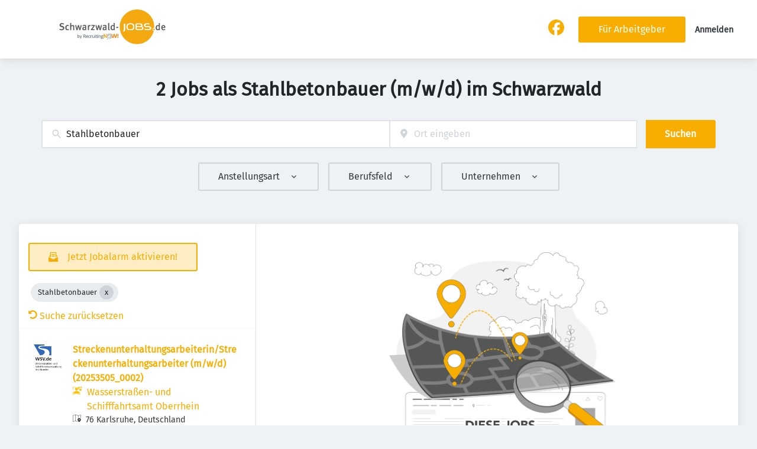

--- FILE ---
content_type: application/x-javascript
request_url: https://schwarzwald-jobs.de/_next/static/chunks/3337.dc4e9b3a589846d9.js
body_size: 610
content:
try{!function(){var e="undefined"!=typeof window?window:"undefined"!=typeof global?global:"undefined"!=typeof globalThis?globalThis:"undefined"!=typeof self?self:{},r=(new e.Error).stack;r&&(e._sentryDebugIds=e._sentryDebugIds||{},e._sentryDebugIds[r]="1a8603ed-9585-4486-814f-690d8af1ac73",e._sentryDebugIdIdentifier="sentry-dbid-1a8603ed-9585-4486-814f-690d8af1ac73")}()}catch(e){}"use strict";(self.webpackChunk_N_E=self.webpackChunk_N_E||[]).push([[3337],{63337:(e,r,n)=>{n.r(r),n.d(r,{JobSearchError:()=>f,default:()=>u});var s=n(37876),a=n(80998);n(14232);var t=n(8733),d=n(97531),i=n(565),l=n(10213),h=n(14360),o=n(20823),c=n(39444);let f=e=>{let{jobsPage:r}=e;return(0,s.jsx)(d.A,{whenIdle:!0,children:(0,s.jsx)(i.A,{mainContentSize:"small",children:(0,s.jsx)(l.g,{children:(0,s.jsx)(h.a,{children:(0,s.jsxs)(c.w,{icon:(0,s.jsx)(o.W,{color:"danger",height:"250",width:"250",title:"Search"}),children:[(0,s.jsx)("p",{children:(0,s.jsx)(t.A,{id:"load_jobs_error",defaultMessage:"Something went wrong with the current search.\n                  There was an error loading jobs. Feel free to contact us regarding this\n                  problem or start a new search."})}),(0,s.jsx)("p",{children:(0,s.jsx)(a.A,{href:r,children:(0,s.jsx)(t.A,{id:"start_new_search",defaultMessage:"Start a new search"})})})]})})})})})},u=f}}]);
//# sourceMappingURL=3337.dc4e9b3a589846d9.js.map